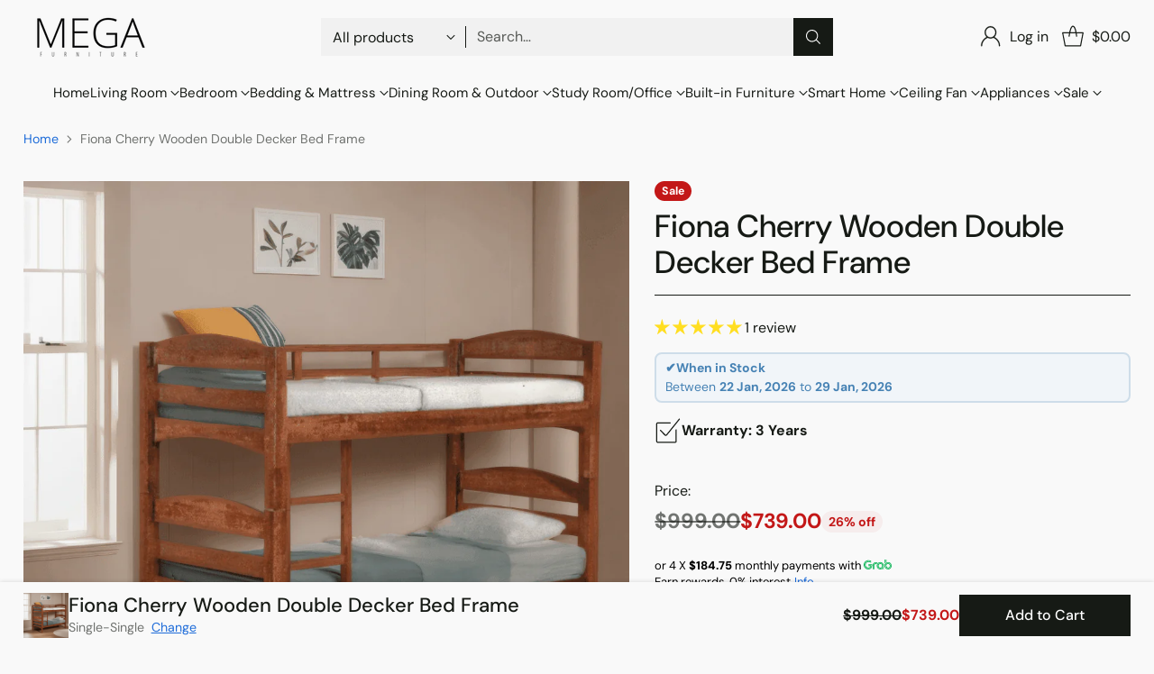

--- FILE ---
content_type: text/css
request_url: https://megafurniture.sg/cdn/shop/t/297/assets/bold-custom.css?v=182813047325384310131768191139
body_size: -336
content:
.bold_option_element select {
  width: 100%;
  height: var(--height-input, 44px);
  padding: var(--spacing-2, 8px) var(--spacing-3, 12px);
  padding-right: 36px;
  display: block;
  background-image: url('data:image/svg+xml;utf8,<svg fill="none" stroke="%23666" stroke-width="2" stroke-linecap="round" stroke-linejoin="round" viewBox="0 0 24 24" xmlns="http://www.w3.org/2000/svg"><polyline points="6 9 12 15 18 9"/></svg>');
  background-repeat: no-repeat;
  background-position: right 12px center;
  background-size: 16px 16px;
}

.bold_option_element select:focus {
  outline: none;
  border-color: var(--color-primary, #007bff);
  box-shadow: 0 0 6px rgba(0, 123, 255, 0.5);
}

.bold_option_radio {
  padding: 12px;
  border: 1px solid #ddd;
  background: #f1f1f1;
}

--- FILE ---
content_type: text/javascript; charset=utf-8
request_url: https://megafurniture.sg/products/fiona-cherry-wooden-double-decker-bed-frame.js
body_size: 456
content:
{"id":1190816153715,"title":"Fiona Cherry Wooden Double Decker Bed Frame","handle":"fiona-cherry-wooden-double-decker-bed-frame","description":"\u003cp\u003eUpgrade your sleeping quarters with the \u003cspan style=\"color: #db5659;\"\u003e\u003cstrong\u003eFiona Cherry Wooden Double Decker Bed Frame\u003c\/strong\u003e\u003c\/span\u003e that boasts durability and timeless appeal, making it a perfect space saver in your bedroom. Its \u003cspan style=\"color: #db5659;\"\u003e\u003cstrong\u003edouble-decker design\u003c\/strong\u003e\u003c\/span\u003e efficiently utilises vertical spaces, making it an ideal choice for smaller rooms, shared bedrooms, or guest rooms where maximising space is essential.\u003c\/p\u003e\n\u003cp\u003e\u003cbr\u003e\u003cbr\u003e\u003cbr\u003e\u003cstrong\u003eMax Load:\u003c\/strong\u003e\u003c\/p\u003e\n\u003cp\u003eUpper Deck: 70kg\u003cbr\u003eLower Deck: 90kg\u003c\/p\u003e\n\u003cp\u003e\u003cem\u003e\u003cbr\u003e\u003cbr\u003e\u003c\/em\u003e\u003c\/p\u003e\n\u003cp\u003e\u003cspan style=\"font-weight: 400;\"\u003eMegafurniture's product images aim to represent the actual items faithfully. However, colour variations may occur due to photoshoot lighting and device differences. Do not hesitate to ask our team questions regarding the product and Megafurniture's services.\u003c\/span\u003e\u003c\/p\u003e","published_at":"2017-03-01T20:01:00+08:00","created_at":"2018-07-08T17:47:16+08:00","vendor":"FM","type":"Wooden Bed Frame","tags":["Bed","Bunk Bed","Single","Super Single","Supplier"],"price":73900,"price_min":73900,"price_max":95900,"available":true,"price_varies":true,"compare_at_price":99900,"compare_at_price_min":99900,"compare_at_price_max":119900,"compare_at_price_varies":true,"variants":[{"id":12195741073523,"title":"Single-Single","option1":"Single-Single","option2":null,"option3":null,"sku":"FM-F58-DD-3FT-DD-Cherry","requires_shipping":true,"taxable":true,"featured_image":null,"available":true,"name":"Fiona Cherry Wooden Double Decker Bed Frame - Single-Single","public_title":"Single-Single","options":["Single-Single"],"price":73900,"weight":0,"compare_at_price":99900,"inventory_management":"shopify","barcode":null,"requires_selling_plan":false,"selling_plan_allocations":[]},{"id":12195741139059,"title":"Super Single-Super Single","option1":"Super Single-Super Single","option2":null,"option3":null,"sku":"FM-F58-DD-3.5FT-DD-Cherry","requires_shipping":true,"taxable":true,"featured_image":null,"available":true,"name":"Fiona Cherry Wooden Double Decker Bed Frame - Super Single-Super Single","public_title":"Super Single-Super Single","options":["Super Single-Super Single"],"price":95900,"weight":0,"compare_at_price":119900,"inventory_management":"shopify","barcode":null,"requires_selling_plan":false,"selling_plan_allocations":[]}],"images":["\/\/cdn.shopify.com\/s\/files\/1\/1805\/8667\/files\/fiona-cherry-wooden-double-decker-bed-frame-fm-38965.png?v=1747977109","\/\/cdn.shopify.com\/s\/files\/1\/1805\/8667\/files\/fiona-cherry-wooden-double-decker-bed-frame-fm-14706.jpg?v=1747977109"],"featured_image":"\/\/cdn.shopify.com\/s\/files\/1\/1805\/8667\/files\/fiona-cherry-wooden-double-decker-bed-frame-fm-38965.png?v=1747977109","options":[{"name":"Option","position":1,"values":["Single-Single","Super Single-Super Single"]}],"url":"\/products\/fiona-cherry-wooden-double-decker-bed-frame","media":[{"alt":"Megafurniture | Fiona Cherry Wooden Double Decker Bed Frame | Wooden Bed Frame","id":25406702026867,"position":1,"preview_image":{"aspect_ratio":1.0,"height":1024,"width":1024,"src":"https:\/\/cdn.shopify.com\/s\/files\/1\/1805\/8667\/files\/fiona-cherry-wooden-double-decker-bed-frame-fm-38965.png?v=1747977109"},"aspect_ratio":1.0,"height":1024,"media_type":"image","src":"https:\/\/cdn.shopify.com\/s\/files\/1\/1805\/8667\/files\/fiona-cherry-wooden-double-decker-bed-frame-fm-38965.png?v=1747977109","width":1024},{"alt":"Megafurniture | Fiona Cherry Wooden Double Decker Bed Frame | Wooden Bed Frame","id":25106511691891,"position":2,"preview_image":{"aspect_ratio":1.0,"height":1000,"width":1000,"src":"https:\/\/cdn.shopify.com\/s\/files\/1\/1805\/8667\/files\/fiona-cherry-wooden-double-decker-bed-frame-fm-14706.jpg?v=1747977109"},"aspect_ratio":1.0,"height":1000,"media_type":"image","src":"https:\/\/cdn.shopify.com\/s\/files\/1\/1805\/8667\/files\/fiona-cherry-wooden-double-decker-bed-frame-fm-14706.jpg?v=1747977109","width":1000}],"requires_selling_plan":false,"selling_plan_groups":[]}

--- FILE ---
content_type: text/javascript; charset=utf-8
request_url: https://megafurniture.sg/products/fiona-cherry-wooden-double-decker-bed-frame.js
body_size: 466
content:
{"id":1190816153715,"title":"Fiona Cherry Wooden Double Decker Bed Frame","handle":"fiona-cherry-wooden-double-decker-bed-frame","description":"\u003cp\u003eUpgrade your sleeping quarters with the \u003cspan style=\"color: #db5659;\"\u003e\u003cstrong\u003eFiona Cherry Wooden Double Decker Bed Frame\u003c\/strong\u003e\u003c\/span\u003e that boasts durability and timeless appeal, making it a perfect space saver in your bedroom. Its \u003cspan style=\"color: #db5659;\"\u003e\u003cstrong\u003edouble-decker design\u003c\/strong\u003e\u003c\/span\u003e efficiently utilises vertical spaces, making it an ideal choice for smaller rooms, shared bedrooms, or guest rooms where maximising space is essential.\u003c\/p\u003e\n\u003cp\u003e\u003cbr\u003e\u003cbr\u003e\u003cbr\u003e\u003cstrong\u003eMax Load:\u003c\/strong\u003e\u003c\/p\u003e\n\u003cp\u003eUpper Deck: 70kg\u003cbr\u003eLower Deck: 90kg\u003c\/p\u003e\n\u003cp\u003e\u003cem\u003e\u003cbr\u003e\u003cbr\u003e\u003c\/em\u003e\u003c\/p\u003e\n\u003cp\u003e\u003cspan style=\"font-weight: 400;\"\u003eMegafurniture's product images aim to represent the actual items faithfully. However, colour variations may occur due to photoshoot lighting and device differences. Do not hesitate to ask our team questions regarding the product and Megafurniture's services.\u003c\/span\u003e\u003c\/p\u003e","published_at":"2017-03-01T20:01:00+08:00","created_at":"2018-07-08T17:47:16+08:00","vendor":"FM","type":"Wooden Bed Frame","tags":["Bed","Bunk Bed","Single","Super Single","Supplier"],"price":73900,"price_min":73900,"price_max":95900,"available":true,"price_varies":true,"compare_at_price":99900,"compare_at_price_min":99900,"compare_at_price_max":119900,"compare_at_price_varies":true,"variants":[{"id":12195741073523,"title":"Single-Single","option1":"Single-Single","option2":null,"option3":null,"sku":"FM-F58-DD-3FT-DD-Cherry","requires_shipping":true,"taxable":true,"featured_image":null,"available":true,"name":"Fiona Cherry Wooden Double Decker Bed Frame - Single-Single","public_title":"Single-Single","options":["Single-Single"],"price":73900,"weight":0,"compare_at_price":99900,"inventory_management":"shopify","barcode":null,"requires_selling_plan":false,"selling_plan_allocations":[]},{"id":12195741139059,"title":"Super Single-Super Single","option1":"Super Single-Super Single","option2":null,"option3":null,"sku":"FM-F58-DD-3.5FT-DD-Cherry","requires_shipping":true,"taxable":true,"featured_image":null,"available":true,"name":"Fiona Cherry Wooden Double Decker Bed Frame - Super Single-Super Single","public_title":"Super Single-Super Single","options":["Super Single-Super Single"],"price":95900,"weight":0,"compare_at_price":119900,"inventory_management":"shopify","barcode":null,"requires_selling_plan":false,"selling_plan_allocations":[]}],"images":["\/\/cdn.shopify.com\/s\/files\/1\/1805\/8667\/files\/fiona-cherry-wooden-double-decker-bed-frame-fm-38965.png?v=1747977109","\/\/cdn.shopify.com\/s\/files\/1\/1805\/8667\/files\/fiona-cherry-wooden-double-decker-bed-frame-fm-14706.jpg?v=1747977109"],"featured_image":"\/\/cdn.shopify.com\/s\/files\/1\/1805\/8667\/files\/fiona-cherry-wooden-double-decker-bed-frame-fm-38965.png?v=1747977109","options":[{"name":"Option","position":1,"values":["Single-Single","Super Single-Super Single"]}],"url":"\/products\/fiona-cherry-wooden-double-decker-bed-frame","media":[{"alt":"Megafurniture | Fiona Cherry Wooden Double Decker Bed Frame | Wooden Bed Frame","id":25406702026867,"position":1,"preview_image":{"aspect_ratio":1.0,"height":1024,"width":1024,"src":"https:\/\/cdn.shopify.com\/s\/files\/1\/1805\/8667\/files\/fiona-cherry-wooden-double-decker-bed-frame-fm-38965.png?v=1747977109"},"aspect_ratio":1.0,"height":1024,"media_type":"image","src":"https:\/\/cdn.shopify.com\/s\/files\/1\/1805\/8667\/files\/fiona-cherry-wooden-double-decker-bed-frame-fm-38965.png?v=1747977109","width":1024},{"alt":"Megafurniture | Fiona Cherry Wooden Double Decker Bed Frame | Wooden Bed Frame","id":25106511691891,"position":2,"preview_image":{"aspect_ratio":1.0,"height":1000,"width":1000,"src":"https:\/\/cdn.shopify.com\/s\/files\/1\/1805\/8667\/files\/fiona-cherry-wooden-double-decker-bed-frame-fm-14706.jpg?v=1747977109"},"aspect_ratio":1.0,"height":1000,"media_type":"image","src":"https:\/\/cdn.shopify.com\/s\/files\/1\/1805\/8667\/files\/fiona-cherry-wooden-double-decker-bed-frame-fm-14706.jpg?v=1747977109","width":1000}],"requires_selling_plan":false,"selling_plan_groups":[]}

--- FILE ---
content_type: text/javascript; charset=utf-8
request_url: https://megafurniture.sg/products/fiona-cherry-wooden-double-decker-bed-frame.js
body_size: 846
content:
{"id":1190816153715,"title":"Fiona Cherry Wooden Double Decker Bed Frame","handle":"fiona-cherry-wooden-double-decker-bed-frame","description":"\u003cp\u003eUpgrade your sleeping quarters with the \u003cspan style=\"color: #db5659;\"\u003e\u003cstrong\u003eFiona Cherry Wooden Double Decker Bed Frame\u003c\/strong\u003e\u003c\/span\u003e that boasts durability and timeless appeal, making it a perfect space saver in your bedroom. Its \u003cspan style=\"color: #db5659;\"\u003e\u003cstrong\u003edouble-decker design\u003c\/strong\u003e\u003c\/span\u003e efficiently utilises vertical spaces, making it an ideal choice for smaller rooms, shared bedrooms, or guest rooms where maximising space is essential.\u003c\/p\u003e\n\u003cp\u003e\u003cbr\u003e\u003cbr\u003e\u003cbr\u003e\u003cstrong\u003eMax Load:\u003c\/strong\u003e\u003c\/p\u003e\n\u003cp\u003eUpper Deck: 70kg\u003cbr\u003eLower Deck: 90kg\u003c\/p\u003e\n\u003cp\u003e\u003cem\u003e\u003cbr\u003e\u003cbr\u003e\u003c\/em\u003e\u003c\/p\u003e\n\u003cp\u003e\u003cspan style=\"font-weight: 400;\"\u003eMegafurniture's product images aim to represent the actual items faithfully. However, colour variations may occur due to photoshoot lighting and device differences. Do not hesitate to ask our team questions regarding the product and Megafurniture's services.\u003c\/span\u003e\u003c\/p\u003e","published_at":"2017-03-01T20:01:00+08:00","created_at":"2018-07-08T17:47:16+08:00","vendor":"FM","type":"Wooden Bed Frame","tags":["Bed","Bunk Bed","Single","Super Single","Supplier"],"price":73900,"price_min":73900,"price_max":95900,"available":true,"price_varies":true,"compare_at_price":99900,"compare_at_price_min":99900,"compare_at_price_max":119900,"compare_at_price_varies":true,"variants":[{"id":12195741073523,"title":"Single-Single","option1":"Single-Single","option2":null,"option3":null,"sku":"FM-F58-DD-3FT-DD-Cherry","requires_shipping":true,"taxable":true,"featured_image":null,"available":true,"name":"Fiona Cherry Wooden Double Decker Bed Frame - Single-Single","public_title":"Single-Single","options":["Single-Single"],"price":73900,"weight":0,"compare_at_price":99900,"inventory_management":"shopify","barcode":null,"requires_selling_plan":false,"selling_plan_allocations":[]},{"id":12195741139059,"title":"Super Single-Super Single","option1":"Super Single-Super Single","option2":null,"option3":null,"sku":"FM-F58-DD-3.5FT-DD-Cherry","requires_shipping":true,"taxable":true,"featured_image":null,"available":true,"name":"Fiona Cherry Wooden Double Decker Bed Frame - Super Single-Super Single","public_title":"Super Single-Super Single","options":["Super Single-Super Single"],"price":95900,"weight":0,"compare_at_price":119900,"inventory_management":"shopify","barcode":null,"requires_selling_plan":false,"selling_plan_allocations":[]}],"images":["\/\/cdn.shopify.com\/s\/files\/1\/1805\/8667\/files\/fiona-cherry-wooden-double-decker-bed-frame-fm-38965.png?v=1747977109","\/\/cdn.shopify.com\/s\/files\/1\/1805\/8667\/files\/fiona-cherry-wooden-double-decker-bed-frame-fm-14706.jpg?v=1747977109"],"featured_image":"\/\/cdn.shopify.com\/s\/files\/1\/1805\/8667\/files\/fiona-cherry-wooden-double-decker-bed-frame-fm-38965.png?v=1747977109","options":[{"name":"Option","position":1,"values":["Single-Single","Super Single-Super Single"]}],"url":"\/products\/fiona-cherry-wooden-double-decker-bed-frame","media":[{"alt":"Megafurniture | Fiona Cherry Wooden Double Decker Bed Frame | Wooden Bed Frame","id":25406702026867,"position":1,"preview_image":{"aspect_ratio":1.0,"height":1024,"width":1024,"src":"https:\/\/cdn.shopify.com\/s\/files\/1\/1805\/8667\/files\/fiona-cherry-wooden-double-decker-bed-frame-fm-38965.png?v=1747977109"},"aspect_ratio":1.0,"height":1024,"media_type":"image","src":"https:\/\/cdn.shopify.com\/s\/files\/1\/1805\/8667\/files\/fiona-cherry-wooden-double-decker-bed-frame-fm-38965.png?v=1747977109","width":1024},{"alt":"Megafurniture | Fiona Cherry Wooden Double Decker Bed Frame | Wooden Bed Frame","id":25106511691891,"position":2,"preview_image":{"aspect_ratio":1.0,"height":1000,"width":1000,"src":"https:\/\/cdn.shopify.com\/s\/files\/1\/1805\/8667\/files\/fiona-cherry-wooden-double-decker-bed-frame-fm-14706.jpg?v=1747977109"},"aspect_ratio":1.0,"height":1000,"media_type":"image","src":"https:\/\/cdn.shopify.com\/s\/files\/1\/1805\/8667\/files\/fiona-cherry-wooden-double-decker-bed-frame-fm-14706.jpg?v=1747977109","width":1000}],"requires_selling_plan":false,"selling_plan_groups":[]}